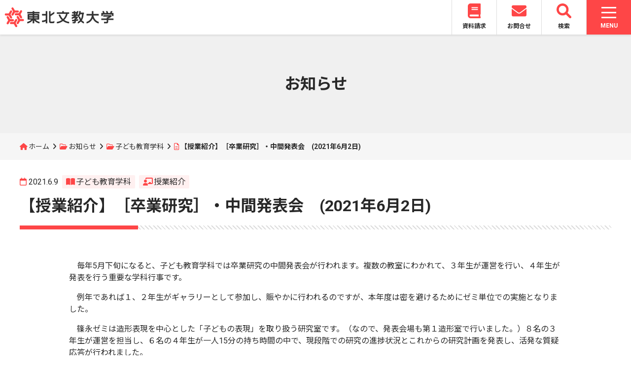

--- FILE ---
content_type: text/html; charset=UTF-8
request_url: https://www.t-bunkyo.ac.jp/topics/kodomokyoiku/2021/06/202162/
body_size: 52072
content:
<!DOCTYPE html>
<html lang="ja">
<head>
	<meta charset="UTF-8">
	<meta name="viewport" content="width=device-width, initial-scale=1">
	<title>【授業紹介】［卒業研究］・中間発表会　(2021年6月2日) | 東北文教大学</title>
	<link rel="stylesheet" href="https://fonts.googleapis.com/css2?family=Noto+Sans+JP:wght@400;700&family=Roboto:wght@400;700">
	<link rel="stylesheet" href="https://www.t-bunkyo.ac.jp/wp/wp-content/themes/tohoku_bunkyo/css/fontawesome.min.css">
	<link rel="stylesheet" href="https://www.t-bunkyo.ac.jp/wp/wp-content/themes/tohoku_bunkyo/css/solid.min.css">
	<link rel="stylesheet" href="https://www.t-bunkyo.ac.jp/wp/wp-content/themes/tohoku_bunkyo/css/brands.min.css">
	<link rel="stylesheet" href="https://www.t-bunkyo.ac.jp/wp/wp-content/themes/tohoku_bunkyo/css/v5-font-face.min.css">
	<link rel="stylesheet" href="https://www.t-bunkyo.ac.jp/wp/wp-content/themes/tohoku_bunkyo/css/slick.css">
	<link rel="stylesheet" href="https://www.t-bunkyo.ac.jp/wp/wp-content/themes/tohoku_bunkyo/css/slick-theme.css">
	<link rel="stylesheet" href="https://www.t-bunkyo.ac.jp/wp/wp-content/themes/tohoku_bunkyo/css/inherit.css">
	<link rel="stylesheet" href="https://www.t-bunkyo.ac.jp/wp/wp-content/themes/tohoku_bunkyo/style.css?20241001">
	<link rel="shortcut icon" href="https://www.t-bunkyo.ac.jp/wp/wp-content/themes/tohoku_bunkyo/img/favicon.ico"/>
		<meta name='robots' content='max-image-preview:large' />
<link rel="alternate" title="oEmbed (JSON)" type="application/json+oembed" href="https://www.t-bunkyo.ac.jp/wp-json/oembed/1.0/embed?url=https%3A%2F%2Fwww.t-bunkyo.ac.jp%2Ftopics%2Fkodomokyoiku%2F2021%2F06%2F202162%2F" />
<link rel="alternate" title="oEmbed (XML)" type="text/xml+oembed" href="https://www.t-bunkyo.ac.jp/wp-json/oembed/1.0/embed?url=https%3A%2F%2Fwww.t-bunkyo.ac.jp%2Ftopics%2Fkodomokyoiku%2F2021%2F06%2F202162%2F&#038;format=xml" />
<style id='wp-img-auto-sizes-contain-inline-css' type='text/css'>
img:is([sizes=auto i],[sizes^="auto," i]){contain-intrinsic-size:3000px 1500px}
/*# sourceURL=wp-img-auto-sizes-contain-inline-css */
</style>
<style id='wp-emoji-styles-inline-css' type='text/css'>

	img.wp-smiley, img.emoji {
		display: inline !important;
		border: none !important;
		box-shadow: none !important;
		height: 1em !important;
		width: 1em !important;
		margin: 0 0.07em !important;
		vertical-align: -0.1em !important;
		background: none !important;
		padding: 0 !important;
	}
/*# sourceURL=wp-emoji-styles-inline-css */
</style>
<style id='wp-block-library-inline-css' type='text/css'>
:root{--wp-block-synced-color:#7a00df;--wp-block-synced-color--rgb:122,0,223;--wp-bound-block-color:var(--wp-block-synced-color);--wp-editor-canvas-background:#ddd;--wp-admin-theme-color:#007cba;--wp-admin-theme-color--rgb:0,124,186;--wp-admin-theme-color-darker-10:#006ba1;--wp-admin-theme-color-darker-10--rgb:0,107,160.5;--wp-admin-theme-color-darker-20:#005a87;--wp-admin-theme-color-darker-20--rgb:0,90,135;--wp-admin-border-width-focus:2px}@media (min-resolution:192dpi){:root{--wp-admin-border-width-focus:1.5px}}.wp-element-button{cursor:pointer}:root .has-very-light-gray-background-color{background-color:#eee}:root .has-very-dark-gray-background-color{background-color:#313131}:root .has-very-light-gray-color{color:#eee}:root .has-very-dark-gray-color{color:#313131}:root .has-vivid-green-cyan-to-vivid-cyan-blue-gradient-background{background:linear-gradient(135deg,#00d084,#0693e3)}:root .has-purple-crush-gradient-background{background:linear-gradient(135deg,#34e2e4,#4721fb 50%,#ab1dfe)}:root .has-hazy-dawn-gradient-background{background:linear-gradient(135deg,#faaca8,#dad0ec)}:root .has-subdued-olive-gradient-background{background:linear-gradient(135deg,#fafae1,#67a671)}:root .has-atomic-cream-gradient-background{background:linear-gradient(135deg,#fdd79a,#004a59)}:root .has-nightshade-gradient-background{background:linear-gradient(135deg,#330968,#31cdcf)}:root .has-midnight-gradient-background{background:linear-gradient(135deg,#020381,#2874fc)}:root{--wp--preset--font-size--normal:16px;--wp--preset--font-size--huge:42px}.has-regular-font-size{font-size:1em}.has-larger-font-size{font-size:2.625em}.has-normal-font-size{font-size:var(--wp--preset--font-size--normal)}.has-huge-font-size{font-size:var(--wp--preset--font-size--huge)}.has-text-align-center{text-align:center}.has-text-align-left{text-align:left}.has-text-align-right{text-align:right}.has-fit-text{white-space:nowrap!important}#end-resizable-editor-section{display:none}.aligncenter{clear:both}.items-justified-left{justify-content:flex-start}.items-justified-center{justify-content:center}.items-justified-right{justify-content:flex-end}.items-justified-space-between{justify-content:space-between}.screen-reader-text{border:0;clip-path:inset(50%);height:1px;margin:-1px;overflow:hidden;padding:0;position:absolute;width:1px;word-wrap:normal!important}.screen-reader-text:focus{background-color:#ddd;clip-path:none;color:#444;display:block;font-size:1em;height:auto;left:5px;line-height:normal;padding:15px 23px 14px;text-decoration:none;top:5px;width:auto;z-index:100000}html :where(.has-border-color){border-style:solid}html :where([style*=border-top-color]){border-top-style:solid}html :where([style*=border-right-color]){border-right-style:solid}html :where([style*=border-bottom-color]){border-bottom-style:solid}html :where([style*=border-left-color]){border-left-style:solid}html :where([style*=border-width]){border-style:solid}html :where([style*=border-top-width]){border-top-style:solid}html :where([style*=border-right-width]){border-right-style:solid}html :where([style*=border-bottom-width]){border-bottom-style:solid}html :where([style*=border-left-width]){border-left-style:solid}html :where(img[class*=wp-image-]){height:auto;max-width:100%}:where(figure){margin:0 0 1em}html :where(.is-position-sticky){--wp-admin--admin-bar--position-offset:var(--wp-admin--admin-bar--height,0px)}@media screen and (max-width:600px){html :where(.is-position-sticky){--wp-admin--admin-bar--position-offset:0px}}

/*# sourceURL=wp-block-library-inline-css */
</style><style id='global-styles-inline-css' type='text/css'>
:root{--wp--preset--aspect-ratio--square: 1;--wp--preset--aspect-ratio--4-3: 4/3;--wp--preset--aspect-ratio--3-4: 3/4;--wp--preset--aspect-ratio--3-2: 3/2;--wp--preset--aspect-ratio--2-3: 2/3;--wp--preset--aspect-ratio--16-9: 16/9;--wp--preset--aspect-ratio--9-16: 9/16;--wp--preset--color--black: #000000;--wp--preset--color--cyan-bluish-gray: #abb8c3;--wp--preset--color--white: #ffffff;--wp--preset--color--pale-pink: #f78da7;--wp--preset--color--vivid-red: #cf2e2e;--wp--preset--color--luminous-vivid-orange: #ff6900;--wp--preset--color--luminous-vivid-amber: #fcb900;--wp--preset--color--light-green-cyan: #7bdcb5;--wp--preset--color--vivid-green-cyan: #00d084;--wp--preset--color--pale-cyan-blue: #8ed1fc;--wp--preset--color--vivid-cyan-blue: #0693e3;--wp--preset--color--vivid-purple: #9b51e0;--wp--preset--gradient--vivid-cyan-blue-to-vivid-purple: linear-gradient(135deg,rgb(6,147,227) 0%,rgb(155,81,224) 100%);--wp--preset--gradient--light-green-cyan-to-vivid-green-cyan: linear-gradient(135deg,rgb(122,220,180) 0%,rgb(0,208,130) 100%);--wp--preset--gradient--luminous-vivid-amber-to-luminous-vivid-orange: linear-gradient(135deg,rgb(252,185,0) 0%,rgb(255,105,0) 100%);--wp--preset--gradient--luminous-vivid-orange-to-vivid-red: linear-gradient(135deg,rgb(255,105,0) 0%,rgb(207,46,46) 100%);--wp--preset--gradient--very-light-gray-to-cyan-bluish-gray: linear-gradient(135deg,rgb(238,238,238) 0%,rgb(169,184,195) 100%);--wp--preset--gradient--cool-to-warm-spectrum: linear-gradient(135deg,rgb(74,234,220) 0%,rgb(151,120,209) 20%,rgb(207,42,186) 40%,rgb(238,44,130) 60%,rgb(251,105,98) 80%,rgb(254,248,76) 100%);--wp--preset--gradient--blush-light-purple: linear-gradient(135deg,rgb(255,206,236) 0%,rgb(152,150,240) 100%);--wp--preset--gradient--blush-bordeaux: linear-gradient(135deg,rgb(254,205,165) 0%,rgb(254,45,45) 50%,rgb(107,0,62) 100%);--wp--preset--gradient--luminous-dusk: linear-gradient(135deg,rgb(255,203,112) 0%,rgb(199,81,192) 50%,rgb(65,88,208) 100%);--wp--preset--gradient--pale-ocean: linear-gradient(135deg,rgb(255,245,203) 0%,rgb(182,227,212) 50%,rgb(51,167,181) 100%);--wp--preset--gradient--electric-grass: linear-gradient(135deg,rgb(202,248,128) 0%,rgb(113,206,126) 100%);--wp--preset--gradient--midnight: linear-gradient(135deg,rgb(2,3,129) 0%,rgb(40,116,252) 100%);--wp--preset--font-size--small: 13px;--wp--preset--font-size--medium: 20px;--wp--preset--font-size--large: 36px;--wp--preset--font-size--x-large: 42px;--wp--preset--spacing--20: 0.44rem;--wp--preset--spacing--30: 0.67rem;--wp--preset--spacing--40: 1rem;--wp--preset--spacing--50: 1.5rem;--wp--preset--spacing--60: 2.25rem;--wp--preset--spacing--70: 3.38rem;--wp--preset--spacing--80: 5.06rem;--wp--preset--shadow--natural: 6px 6px 9px rgba(0, 0, 0, 0.2);--wp--preset--shadow--deep: 12px 12px 50px rgba(0, 0, 0, 0.4);--wp--preset--shadow--sharp: 6px 6px 0px rgba(0, 0, 0, 0.2);--wp--preset--shadow--outlined: 6px 6px 0px -3px rgb(255, 255, 255), 6px 6px rgb(0, 0, 0);--wp--preset--shadow--crisp: 6px 6px 0px rgb(0, 0, 0);}:where(.is-layout-flex){gap: 0.5em;}:where(.is-layout-grid){gap: 0.5em;}body .is-layout-flex{display: flex;}.is-layout-flex{flex-wrap: wrap;align-items: center;}.is-layout-flex > :is(*, div){margin: 0;}body .is-layout-grid{display: grid;}.is-layout-grid > :is(*, div){margin: 0;}:where(.wp-block-columns.is-layout-flex){gap: 2em;}:where(.wp-block-columns.is-layout-grid){gap: 2em;}:where(.wp-block-post-template.is-layout-flex){gap: 1.25em;}:where(.wp-block-post-template.is-layout-grid){gap: 1.25em;}.has-black-color{color: var(--wp--preset--color--black) !important;}.has-cyan-bluish-gray-color{color: var(--wp--preset--color--cyan-bluish-gray) !important;}.has-white-color{color: var(--wp--preset--color--white) !important;}.has-pale-pink-color{color: var(--wp--preset--color--pale-pink) !important;}.has-vivid-red-color{color: var(--wp--preset--color--vivid-red) !important;}.has-luminous-vivid-orange-color{color: var(--wp--preset--color--luminous-vivid-orange) !important;}.has-luminous-vivid-amber-color{color: var(--wp--preset--color--luminous-vivid-amber) !important;}.has-light-green-cyan-color{color: var(--wp--preset--color--light-green-cyan) !important;}.has-vivid-green-cyan-color{color: var(--wp--preset--color--vivid-green-cyan) !important;}.has-pale-cyan-blue-color{color: var(--wp--preset--color--pale-cyan-blue) !important;}.has-vivid-cyan-blue-color{color: var(--wp--preset--color--vivid-cyan-blue) !important;}.has-vivid-purple-color{color: var(--wp--preset--color--vivid-purple) !important;}.has-black-background-color{background-color: var(--wp--preset--color--black) !important;}.has-cyan-bluish-gray-background-color{background-color: var(--wp--preset--color--cyan-bluish-gray) !important;}.has-white-background-color{background-color: var(--wp--preset--color--white) !important;}.has-pale-pink-background-color{background-color: var(--wp--preset--color--pale-pink) !important;}.has-vivid-red-background-color{background-color: var(--wp--preset--color--vivid-red) !important;}.has-luminous-vivid-orange-background-color{background-color: var(--wp--preset--color--luminous-vivid-orange) !important;}.has-luminous-vivid-amber-background-color{background-color: var(--wp--preset--color--luminous-vivid-amber) !important;}.has-light-green-cyan-background-color{background-color: var(--wp--preset--color--light-green-cyan) !important;}.has-vivid-green-cyan-background-color{background-color: var(--wp--preset--color--vivid-green-cyan) !important;}.has-pale-cyan-blue-background-color{background-color: var(--wp--preset--color--pale-cyan-blue) !important;}.has-vivid-cyan-blue-background-color{background-color: var(--wp--preset--color--vivid-cyan-blue) !important;}.has-vivid-purple-background-color{background-color: var(--wp--preset--color--vivid-purple) !important;}.has-black-border-color{border-color: var(--wp--preset--color--black) !important;}.has-cyan-bluish-gray-border-color{border-color: var(--wp--preset--color--cyan-bluish-gray) !important;}.has-white-border-color{border-color: var(--wp--preset--color--white) !important;}.has-pale-pink-border-color{border-color: var(--wp--preset--color--pale-pink) !important;}.has-vivid-red-border-color{border-color: var(--wp--preset--color--vivid-red) !important;}.has-luminous-vivid-orange-border-color{border-color: var(--wp--preset--color--luminous-vivid-orange) !important;}.has-luminous-vivid-amber-border-color{border-color: var(--wp--preset--color--luminous-vivid-amber) !important;}.has-light-green-cyan-border-color{border-color: var(--wp--preset--color--light-green-cyan) !important;}.has-vivid-green-cyan-border-color{border-color: var(--wp--preset--color--vivid-green-cyan) !important;}.has-pale-cyan-blue-border-color{border-color: var(--wp--preset--color--pale-cyan-blue) !important;}.has-vivid-cyan-blue-border-color{border-color: var(--wp--preset--color--vivid-cyan-blue) !important;}.has-vivid-purple-border-color{border-color: var(--wp--preset--color--vivid-purple) !important;}.has-vivid-cyan-blue-to-vivid-purple-gradient-background{background: var(--wp--preset--gradient--vivid-cyan-blue-to-vivid-purple) !important;}.has-light-green-cyan-to-vivid-green-cyan-gradient-background{background: var(--wp--preset--gradient--light-green-cyan-to-vivid-green-cyan) !important;}.has-luminous-vivid-amber-to-luminous-vivid-orange-gradient-background{background: var(--wp--preset--gradient--luminous-vivid-amber-to-luminous-vivid-orange) !important;}.has-luminous-vivid-orange-to-vivid-red-gradient-background{background: var(--wp--preset--gradient--luminous-vivid-orange-to-vivid-red) !important;}.has-very-light-gray-to-cyan-bluish-gray-gradient-background{background: var(--wp--preset--gradient--very-light-gray-to-cyan-bluish-gray) !important;}.has-cool-to-warm-spectrum-gradient-background{background: var(--wp--preset--gradient--cool-to-warm-spectrum) !important;}.has-blush-light-purple-gradient-background{background: var(--wp--preset--gradient--blush-light-purple) !important;}.has-blush-bordeaux-gradient-background{background: var(--wp--preset--gradient--blush-bordeaux) !important;}.has-luminous-dusk-gradient-background{background: var(--wp--preset--gradient--luminous-dusk) !important;}.has-pale-ocean-gradient-background{background: var(--wp--preset--gradient--pale-ocean) !important;}.has-electric-grass-gradient-background{background: var(--wp--preset--gradient--electric-grass) !important;}.has-midnight-gradient-background{background: var(--wp--preset--gradient--midnight) !important;}.has-small-font-size{font-size: var(--wp--preset--font-size--small) !important;}.has-medium-font-size{font-size: var(--wp--preset--font-size--medium) !important;}.has-large-font-size{font-size: var(--wp--preset--font-size--large) !important;}.has-x-large-font-size{font-size: var(--wp--preset--font-size--x-large) !important;}
/*# sourceURL=global-styles-inline-css */
</style>

<style id='classic-theme-styles-inline-css' type='text/css'>
/*! This file is auto-generated */
.wp-block-button__link{color:#fff;background-color:#32373c;border-radius:9999px;box-shadow:none;text-decoration:none;padding:calc(.667em + 2px) calc(1.333em + 2px);font-size:1.125em}.wp-block-file__button{background:#32373c;color:#fff;text-decoration:none}
/*# sourceURL=/wp-includes/css/classic-themes.min.css */
</style>
<script type="text/javascript" src="https://www.t-bunkyo.ac.jp/wp/wp-includes/js/jquery/jquery.min.js?ver=3.7.1" id="jquery-core-js"></script>
<script type="text/javascript" src="https://www.t-bunkyo.ac.jp/wp/wp-includes/js/jquery/jquery-migrate.min.js?ver=3.4.1" id="jquery-migrate-js"></script>
<link rel="https://api.w.org/" href="https://www.t-bunkyo.ac.jp/wp-json/" /><link rel="alternate" title="JSON" type="application/json" href="https://www.t-bunkyo.ac.jp/wp-json/wp/v2/posts/3362" /><link rel="EditURI" type="application/rsd+xml" title="RSD" href="https://www.t-bunkyo.ac.jp/wp/xmlrpc.php?rsd" />
<meta name="generator" content="WordPress 6.9" />
<link rel="canonical" href="https://www.t-bunkyo.ac.jp/topics/kodomokyoiku/2021/06/202162/" />
<link rel='shortlink' href='https://www.t-bunkyo.ac.jp/?p=3362' />
</head>
<body class="wp-singular post-template-default single single-post postid-3362 single-format-standard wp-theme-tohoku_bunkyo">
	<header class="site_header">
		<h1 id="logo">
		<a href="https://www.t-bunkyo.ac.jp">
			<img src="https://www.t-bunkyo.ac.jp/wp/wp-content/themes/tohoku_bunkyo/img/logo.svg">
		</a>
		</h1>
		<nav class="frequent_nav">
		<ul>
			<li><a href="https://entry.s-axol.jp/t-bunkyo/step1?ef=1"><svg aria-hidden="true" focusable="false" data-prefix="fas" data-icon="book" class="svg-inline--fa fa-book fa-w-14" role="img" xmlns="http://www.w3.org/2000/svg" viewBox="0 0 448 512"><path fill="currentColor" d="M448 360V24c0-13.3-10.7-24-24-24H96C43 0 0 43 0 96v320c0 53 43 96 96 96h328c13.3 0 24-10.7 24-24v-16c0-7.5-3.5-14.3-8.9-18.7-4.2-15.4-4.2-59.3 0-74.7 5.4-4.3 8.9-11.1 8.9-18.6zM128 134c0-3.3 2.7-6 6-6h212c3.3 0 6 2.7 6 6v20c0 3.3-2.7 6-6 6H134c-3.3 0-6-2.7-6-6v-20zm0 64c0-3.3 2.7-6 6-6h212c3.3 0 6 2.7 6 6v20c0 3.3-2.7 6-6 6H134c-3.3 0-6-2.7-6-6v-20zm253.4 250H96c-17.7 0-32-14.3-32-32 0-17.6 14.4-32 32-32h285.4c-1.9 17.1-1.9 46.9 0 64z"></path></svg><br>資料請求</a></li>
			<li><a href="https://www.t-bunkyo.ac.jp/contact/"><svg aria-hidden="true" focusable="false" data-prefix="fas" data-icon="envelope" class="svg-inline--fa fa-envelope fa-w-16" role="img" xmlns="http://www.w3.org/2000/svg" viewBox="0 0 512 512"><path fill="currentColor" d="M502.3 190.8c3.9-3.1 9.7-.2 9.7 4.7V400c0 26.5-21.5 48-48 48H48c-26.5 0-48-21.5-48-48V195.6c0-5 5.7-7.8 9.7-4.7 22.4 17.4 52.1 39.5 154.1 113.6 21.1 15.4 56.7 47.8 92.2 47.6 35.7.3 72-32.8 92.3-47.6 102-74.1 131.6-96.3 154-113.7zM256 320c23.2.4 56.6-29.2 73.4-41.4 132.7-96.3 142.8-104.7 173.4-128.7 5.8-4.5 9.2-11.5 9.2-18.9v-19c0-26.5-21.5-48-48-48H48C21.5 64 0 85.5 0 112v19c0 7.4 3.4 14.3 9.2 18.9 30.6 23.9 40.7 32.4 173.4 128.7 16.8 12.2 50.2 41.8 73.4 41.4z"></path></svg><br>お問合せ</a></li>
			<li id="search_button"><a><svg xmlns="http://www.w3.org/2000/svg" viewBox="0 0 512 512"><path fill="currentColor" d="M500.3 443.7l-119.7-119.7c27.22-40.41 40.65-90.9 33.46-144.7C401.8 87.79 326.8 13.32 235.2 1.723C99.01-15.51-15.51 99.01 1.724 235.2c11.6 91.64 86.08 166.7 177.6 178.9c53.8 7.189 104.3-6.236 144.7-33.46l119.7 119.7c15.62 15.62 40.95 15.62 56.57 0C515.9 484.7 515.9 459.3 500.3 443.7zM79.1 208c0-70.58 57.42-128 128-128s128 57.42 128 128c0 70.58-57.42 128-128 128S79.1 278.6 79.1 208z"></path></svg><br>検索</a></li>
		</ul>
		</nav>
		<nav class="global_nav">
		<div id="nav_toggle">
	<div>
		<span class="nav_toggle_bar"> </span>
		<span class="nav_toggle_bar"> </span>
		<span class="nav_toggle_bar"> </span>
	</div>
	<p class="nav_toggle_text menu">MENU</p>
	<p class="nav_toggle_text close">CLOSE</p>
</div>
<div class="global_nav_back"></div>
<div class="global_nav_box">
	<div class="nav_box_first">
		<ul class="global_nav_contents">
			<li>
				<a href="https://www.t-bunkyo.ac.jp/topics/">お知らせ</a>
			</li>
			<li>
				<a href="https://www.t-bunkyo.ac.jp/aboutus/">大学紹介</a>
				<div class="sub_nav_box">
					<p class="sub_nav_title">大学紹介</p>
					<ul class="sub_nav">
						<li><a href="https://www.t-bunkyo.ac.jp/aboutus/principle/">大学の理念</a></li>
						<li><a href="https://www.t-bunkyo.ac.jp/aboutus/overview/">大学の概要</a></li>
						<li><a href="https://www.t-bunkyo.ac.jp/aboutus/public-relations/">大学広報</a></li>
						<li><a href="https://www.t-bunkyo.ac.jp/aboutus/disclosure/">情報公開</a></li>
						<li><a href="https://www.t-bunkyo.ac.jp/aboutus/access/">アクセス</a></li>
					</ul>
				</div>
			</li>
			<li>
				<a href="https://www.t-bunkyo.ac.jp/departments/">学部・学科紹介</a>
				<div class="sub_nav_box">
					<p class="sub_nav_title">学部・学科紹介</p>
					<ul class="sub_nav">
						<li><a href="https://www.t-bunkyo.ac.jp/departments/kodomokyoiku/">子ども教育学科</a></li>
						<li><a href="https://www.t-bunkyo.ac.jp/departments/kankei/">人間関係学科</a></li>
						<li><a href="https://www.t-bunkyo.ac.jp/departments/kodomo/">子ども学科</a></li>
						<li><a href="https://www.t-bunkyo.ac.jp/departments/fukushi/">現代福祉学科</a></li>
						<li><a href="https://www.t-bunkyo.ac.jp/departments/ryugakusei/">留学生別科</a></li>
					</ul>
				</div>
			</li>
			<li>
				<a href="https://www.t-bunkyo.ac.jp/admissions/">入試情報</a>
				<div class="sub_nav_box">
					<p class="sub_nav_title">入試情報</p>
					<ul class="sub_nav">
						<li><a href="https://www.t-bunkyo.ac.jp/admissions/nyushi/">入試項目</a></li>
						<li><a href="https://www.t-bunkyo.ac.jp/admissions/documents/">学生募集要項</a></li>
						<li><a href="https://www.t-bunkyo.ac.jp/admissions/gouhi/">合否案内</a></li>
						<li><a href="https://www.t-bunkyo.ac.jp/admissions/qanda/">入試Q&A</a></li>
						<li><a href="https://www.t-bunkyo.ac.jp/admissions/data/">前年度入試データ</a></li>
						<li><a href="https://www.t-bunkyo.ac.jp/admissions/opencampus/">オープンキャンパス</a></li>
						<li><a href="https://www.t-bunkyo.ac.jp/admissions/guidance/">進学相談会</a></li>
					</ul>
				</div>
			</li>
			<li>
				<a href="https://www.t-bunkyo.ac.jp/campuslife/">キャンパスライフ</a>
				<div class="sub_nav_box">
					<p class="sub_nav_title">キャンパスライフ</p>
					<ul class="sub_nav">
						<li><a href="https://www.t-bunkyo.ac.jp/campuslife/calendar/">キャンパスカレンダー</a></li>
						<li><a href="https://www.t-bunkyo.ac.jp/campuslife/campus/">施設・設備</a></li>
						<li><a href="https://tourmkr.com/F1m2fsMrU5/" target="_blank" rel="noopener noreferrer">キャンパスマップ360度パノラマビュー</a></li>
						<li><a href="https://www.t-bunkyo.ac.jp/campuslife/arekore/">学生生活支援</a></li>
						<li><a href="https://www.t-bunkyo.ac.jp/campuslife/club/">部活・サークル活動</a></li>
						<li><a href="https://www.t-bunkyo.ac.jp/campuslife/tuition/">学費</a></li>
						<li><a href="https://www.t-bunkyo.ac.jp/campuslife/scholarship/">奨学金制度</a></li>
					</ul>
				</div>
			</li>
			<li>
				<a href="https://www.t-bunkyo.ac.jp/career/">進路・就職</a>
				<div class="sub_nav_box">
					<p class="sub_nav_title">進路・就職</p>
					<ul class="sub_nav">
						<li><a href="https://www.t-bunkyo.ac.jp/career/support/">進路支援</a></li>
						<li><a href="https://www.t-bunkyo.ac.jp/career/graduate/">社会で活躍する卒業生</a></li>
						<li><a href="https://www.t-bunkyo.ac.jp/career/recruit/">求人票受付</a></li>
					</ul>
				</div>
			</li>
			<li>
				<a href="https://www.t-bunkyo.ac.jp/international/">国際交流・留学</a>
				<div class="sub_nav_box">
					<p class="sub_nav_title">国際交流・留学</p>
					<ul class="sub_nav">
						<li><a href="https://www.t-bunkyo.ac.jp/international/intl-center/">国際交流</a></li>
						<li><a href="https://www.t-bunkyo.ac.jp/international/ryugaku/">留学情報</a></li>
						<li><a href="https://www.t-bunkyo.ac.jp/international/partner/">海外協定締結校</a></li>
					</ul>
				</div>
			</li>
			<li>
				<a href="https://www.t-bunkyo.ac.jp/cooperation/">地域連携</a>
				<div class="sub_nav_box">
					<p class="sub_nav_title">地域連携</p>
					<ul class="sub_nav">
						<li><a href="https://www.t-bunkyo.ac.jp/cooperation/off-campus/">出張講座</a></li>
						<li><a href="https://www.t-bunkyo.ac.jp/cooperation/tour/">大学見学</a></li>
						<li><a href="https://www.t-bunkyo.ac.jp/cooperation/open-lecture/">公開講座</a></li>
						<li><a href="https://www.t-bunkyo.ac.jp/cooperation/kaigo-pr/">福祉・介護PR事業</a></li>
						<li><a href="https://www.t-bunkyo.ac.jp/cooperation/extension-programs/">各種講習会</a></li>
						<li><a href="https://www.t-bunkyo.ac.jp/cooperation/seika/">麦芽糖試験紙・ショ糖試験紙の配布</a></li>
					</ul>
				</div>
			</li>
			<li>
				<a href="https://www.t-bunkyo.ac.jp/library/">附属図書館</a>
			</li>
		</ul>
		<ul class="visitor_nav">
			<li><a href="https://www.t-bunkyo.ac.jp/visitor/examinees/">受験生の方</a></li>
			<li><a href="https://www.t-bunkyo.ac.jp/visitor/students/">在学生の方</a></li>
			<li><a href="https://www.t-bunkyo.ac.jp/visitor/parents/">保護者の方</a></li>
			<li><a href="https://www.t-bunkyo.ac.jp/visitor/graduates/">卒業生の方</a></li>
			<li><a href="https://www.t-bunkyo.ac.jp/visitor/residents/">地域・企業の方</a></li>
		</ul>
	</div>
</div>
<div class="sp_global_nav_box">
	<ul class="sp_global_nav_contents">
		<li>
			<nav class="sp_sns_link">
				<ul>
					<li><a href="https://instagram.com/tohokubunkyocollege?r=nametag" target="_blank" rel="noopener noreferrer"><i class="fa-brands fa-instagram"></i></a></li>
					<li><a href="https://page.line.me/kbd4754j?openQrModal=true" target="_blank" rel="noopener noreferrer"><i class="fa-brands fa-line"></i></a></li>
					<li><a href="https://x.com/tohoku_bunkyo" target="_blank" rel="noopener noreferrer"><i class="fa-brands fa-x-twitter"></i></a></li>
					<li><a href="https://www.youtube.com/channel/UC1vZxUIn97ezlWubhT_VeLA" target="_blank" rel="noopener noreferrer"><i class="fa-brands fa-youtube"></i></a></li>
				</ul>
			</nav>
		</li>
		<li>
			<div class="sp_global_nav_title">
				<a href="https://www.t-bunkyo.ac.jp/topics/">お知らせ</a>
			</div>
		</li>
		<li>
			<div class="sp_global_nav_title">
				<a href="https://www.t-bunkyo.ac.jp/aboutus/">大学紹介</a>
				<div class="switch_icon">
					<span class="switch_icon_bar"> </span>
					<span class="switch_icon_bar"> </span>
				</div>
			</div>
			<ul class="sp_sub_nav">
				<li><a href="https://www.t-bunkyo.ac.jp/aboutus/principle/">大学の理念</a></li>
				<li><a href="https://www.t-bunkyo.ac.jp/aboutus/overview/">大学の概要</a></li>
				<li><a href="https://www.t-bunkyo.ac.jp/aboutus/public-relations/">大学広報</a></li>
				<li><a href="https://www.t-bunkyo.ac.jp/aboutus/disclosure/">情報公開</a></li>
				<li><a href="https://www.t-bunkyo.ac.jp/aboutus/access/">アクセス</a></li>
			</ul>
		</li>
		<li>
			<div class="sp_global_nav_title">
				<a href="https://www.t-bunkyo.ac.jp/departments/">学部・学科紹介</a>
				<div class="switch_icon">
					<div>
						<span class="switch_icon_bar"> </span>
						<span class="switch_icon_bar"> </span>
					</div>
				</div>
			</div>
			<ul class="sp_sub_nav">
				<li><a href="https://www.t-bunkyo.ac.jp/departments/kodomokyoiku/">子ども教育学科</a></li>
				<li><a href="https://www.t-bunkyo.ac.jp/departments/kankei/">人間関係学科</a></li>
				<li><a href="https://www.t-bunkyo.ac.jp/departments/kodomo/">子ども学科</a></li>
				<li><a href="https://www.t-bunkyo.ac.jp/departments/fukushi/">現代福祉学科</a></li>
				<li><a href="https://www.t-bunkyo.ac.jp/departments/ryugakusei/">留学生別科</a></li>
			</ul>
		</li>
		<li>
			<div class="sp_global_nav_title">
				<a href="https://www.t-bunkyo.ac.jp/admissions/">入試情報</a>
				<div class="switch_icon">
					<div>
						<span class="switch_icon_bar"> </span>
						<span class="switch_icon_bar"> </span>
					</div>
				</div>
			</div>
			<ul class="sp_sub_nav">
				<li><a href="https://www.t-bunkyo.ac.jp/admissions/nyushi/">入試項目</a></li>
				<li><a href="https://www.t-bunkyo.ac.jp/admissions/documents/">学生募集要項</a></li>
				<li><a href="https://www.t-bunkyo.ac.jp/admissions/gouhi/">合否案内</a></li>
				<li><a href="https://www.t-bunkyo.ac.jp/admissions/qanda/">入試Q&A</a></li>
				<li><a href="https://www.t-bunkyo.ac.jp/admissions/data/">前年度入試データ</a></li>
				<li><a href="https://www.t-bunkyo.ac.jp/admissions/opencampus/">オープンキャンパス</a></li>
				<li><a href="https://www.t-bunkyo.ac.jp/admissions/guidance/">進学相談会</a></li>
			</ul>
		</li>
		<li>
			<div class="sp_global_nav_title">
				<a href="https://www.t-bunkyo.ac.jp/campuslife/">キャンパスライフ</a>
				<div class="switch_icon">
					<div>
						<span class="switch_icon_bar"> </span>
						<span class="switch_icon_bar"> </span>
					</div>
				</div>
			</div>
			<ul class="sp_sub_nav">
				<li><a href="https://www.t-bunkyo.ac.jp/campuslife/calendar/">キャンパスカレンダー</a></li>
				<li><a href="https://www.t-bunkyo.ac.jp/campuslife/campus/">施設・設備</a></li>
				<li><a href="https://tourmkr.com/F1m2fsMrU5/" target="_blank" rel="noopener noreferrer">キャンパスマップ360度パノラマビュー</a></li>
				<li><a href="https://www.t-bunkyo.ac.jp/campuslife/arekore/">学生生活支援</a></li>
				<li><a href="https://www.t-bunkyo.ac.jp/campuslife/club/">部活・サークル活動</a></li>
				<li><a href="https://www.t-bunkyo.ac.jp/campuslife/tuition/">学費</a></li>
				<li><a href="https://www.t-bunkyo.ac.jp/campuslife/scholarship/">奨学金制度</a></li>
			</ul>
		</li>
		<li>
			<div class="sp_global_nav_title">
				<a href="https://www.t-bunkyo.ac.jp/career/">進路・就職</a>
				<div class="switch_icon">
					<div>
						<span class="switch_icon_bar"> </span>
						<span class="switch_icon_bar"> </span>
					</div>
				</div>
			</div>
			<ul class="sp_sub_nav">
				<li><a href="https://www.t-bunkyo.ac.jp/career/support/">進路支援</a></li>
				<li><a href="https://www.t-bunkyo.ac.jp/career/graduate/">社会で活躍する卒業生</a></li>
				<li><a href="https://www.t-bunkyo.ac.jp/career/recruit/">求人票受付</a></li>
			</ul>
		</li>
		<li>
			<div class="sp_global_nav_title">
				<a href="https://www.t-bunkyo.ac.jp/international/">国際交流・留学</a>
				<div class="switch_icon">
					<div>
						<span class="switch_icon_bar"> </span>
						<span class="switch_icon_bar"> </span>
					</div>
				</div>
			</div>
			<ul class="sp_sub_nav">
				<li><a href="https://www.t-bunkyo.ac.jp/international/intl_center/">国際交流</a></li>
				<li><a href="https://www.t-bunkyo.ac.jp/international/ryugaku/">留学情報</a></li>
				<li><a href="https://www.t-bunkyo.ac.jp/international/partner/">海外協定締結校</a></li>
			</ul>
		</li>
		<li>
			<div class="sp_global_nav_title">
				<a href="https://www.t-bunkyo.ac.jp/cooperation/">地域連携</a>
				<div class="switch_icon">
					<div>
						<span class="switch_icon_bar"> </span>
						<span class="switch_icon_bar"> </span>
					</div>
				</div>
			</div>
			<ul class="sp_sub_nav">
				<li><a href="https://www.t-bunkyo.ac.jp/cooperation/off-campus/">出張講座</a></li>
				<li><a href="https://www.t-bunkyo.ac.jp/cooperation/tour/">大学見学</a></li>
				<li><a href="https://www.t-bunkyo.ac.jp/cooperation/seminar/">公開講座</a></li>
				<li><a href="https://www.t-bunkyo.ac.jp/cooperation/kaigo-pr/">福祉・介護PR事業</a></li>
				<li><a href="https://www.t-bunkyo.ac.jp/cooperation/extension-programs/">各種講習会</a></li>
				<li><a href="https://www.t-bunkyo.ac.jp/cooperation/seika/">麦芽糖試験紙・ショ糖試験紙の配布</a></li>
			</ul>
		</li>
		<li>
			<div class="sp_global_nav_title">
				<a href="https://www.t-bunkyo.ac.jp/library/">附属図書館</a>
			</div>
		</li>
	</ul>
	<ul class="visitor_nav">
		<li><a href="https://www.t-bunkyo.ac.jp/visitor/examinees/">受験生の方</a></li>
		<li><a href="https://www.t-bunkyo.ac.jp/visitor/students/">在学生の方</a></li>
		<li><a href="https://www.t-bunkyo.ac.jp/visitor/parents/">保護者の方</a></li>
		<li><a href="https://www.t-bunkyo.ac.jp/visitor/graduates/">卒業生の方</a></li>
		<li><a href="https://www.t-bunkyo.ac.jp/visitor/residents/">地域・企業の方</a></li>
	</ul>
</div>		</nav>
			<div id="search_box">
				<div class="search_back"></div>
				<form role="search" method="get" id="search_form" class="search_form" action="https://www.t-bunkyo.ac.jp/">
						<input type="search" id="s" name="s" placeholder="検索ワードを入力してください" />
						<button type="submit" id="search_submit" ><i class="fa fa-search"></i></button>
				</form>
			</div>
	</header>
  <main>
        <div class="cat_title">
      <h1>お知らせ</h1>
    </div>
    <nav class="breadcrum">
      <div class="contents">
        <ul><li class="home"><a href="https://www.t-bunkyo.ac.jp/">ホーム</a></li><li class="folder"><a href="https://www.t-bunkyo.ac.jp/./topics/">お知らせ</a></li><li class="folder"><a href="https://www.t-bunkyo.ac.jp/./topics/kodomokyoiku/">子ども教育学科</a></li><li class="title">【授業紹介】［卒業研究］・中間発表会　(2021年6月2日)</li></ul>      </div>
    </nav>
    <article class="entry">
      <div class="contents">
        <div class="entry_meta">
          <time class="entry_time" datetime="2021-06-09">2021.6.9</time>
          <div class="news_cat">
            <a href="https://www.t-bunkyo.ac.jp/./topics/kodomokyoiku/" class="kodomokyoiku">子ども教育学科</a> <a href="https://www.t-bunkyo.ac.jp/./topics/lesson/" class="lesson">授業紹介</a>          </div>
        </div>
        <h1 class="page_title">【授業紹介】［卒業研究］・中間発表会　(2021年6月2日)</h1>
        <div class="entry_contents">
          <p class="p1">　毎年5月下旬になると、子ども教育学科では卒業研究の中間発表会が行われます。複数の教室にわかれて、３年生が運営を行い、４年生が発表を行う重要な学科行事です。</p>
<p class="p1">　例年であれば１、２年生がギャラリーとして参加し、賑やかに行われるのですが、本年度は密を避けるためにゼミ単位での実施となりました。</p>
<p class="p1">　篠永ゼミは造形表現を中心とした「子どもの表現」を取り扱う研究室です。（なので、発表会場も第１造形室で行いました。）８名の３年生が運営を担当し、６名の４年生が一人15分の持ち時間の中で、現段階での研究の進捗状況とこれからの研究計画を発表し、活発な質疑応答が行われました。</p>
<p class="p2">
<p class="p3">　ちなみに、卒業研究の発表会は来年<span class="s1">2</span>月<span class="s1">7</span>日（月）に実施予定です。</p>
<p class="p3"><img fetchpriority="high" decoding="async" alt="02.jpg" src="/old_img/news/2021/06/09/02.jpg" width="640" height="480" class="mt-image-center" style="text-align: center; display: block; margin: 0 auto 20px;" /><img decoding="async" alt="01.jpg" src="/old_img/news/2021/06/09/01.jpg" width="640" height="480" class="mt-image-center" style="text-align: center; display: block; margin: 0 auto 20px;" /></p>
<p class="p1" style="text-align: right;">文責：篠永洋（子ども教育学科）<br />写真掲載許諾済</p>
        </div>
      </div>
    </article>
      </main>
  	<aside class="request">
		<a href="https://entry.s-axol.jp/t-bunkyo/step1?ef=1"><i class="fas fa-book"></i>資料請求はこちらから</a>
	</aside>
	<footer class="site_footer">
		<section class="footer_sns pc_none">
			<nav class="sp_sns_link">
				<ul>
					<li><a href="https://instagram.com/tohokubunkyocollege?r=nametag" target="_blank" rel="noopener noreferrer"><i class="fa-brands fa-instagram"></i></a></li>
					<li><a href="https://page.line.me/kbd4754j?openQrModal=true" target="_blank" rel="noopener noreferrer"><i class="fa-brands fa-line"></i></a></li>
					<li><a href="https://x.com/tohoku_bunkyo" target="_blank" rel="noopener noreferrer"><i class="fa-brands fa-x-twitter"></i></a></li>
					<li><a href="https://www.youtube.com/channel/UC1vZxUIn97ezlWubhT_VeLA" target="_blank" rel="noopener noreferrer"><i class="fa-brands fa-youtube"></i></a></li>
				</ul>
			</nav>
		</section>
		<section class="footer_top">
			<div class="contents">
				<nav>
					<div class="footer_nav">
						<div class="first">
							<h1>
								<a href="https://www.t-bunkyo.ac.jp"><img src="https://www.t-bunkyo.ac.jp/wp/wp-content/themes/tohoku_bunkyo/img/logo.svg"></a>
							</h1>
							<p><i class="fas fa-home fa-fw"></i> 〒990-2316 山形県山形市片谷地515<br><i class="fas fa-phone-alt fa-fw"></i> 023-688-2298（代表）</p>
							<nav class="footer_sns_link">
								<ul>
									<li><a href="https://instagram.com/tohokubunkyocollege?r=nametag" target="_blank" rel="noopener noreferrer"><i class="fa-brands fa-instagram"></i></a></li>
									<li><a href="https://page.line.me/kbd4754j?openQrModal=true" target="_blank" rel="noopener noreferrer"><i class="fa-brands fa-line"></i></a></li>
									<li><a href="https://x.com/tohoku_bunkyo" target="_blank" rel="noopener noreferrer"><i class="fa-brands fa-x-twitter"></i></a></li>
									<li><a href="https://www.youtube.com/channel/UC1vZxUIn97ezlWubhT_VeLA" target="_blank" rel="noopener noreferrer"><i class="fa-brands fa-youtube"></i></a></li>
								</ul>
							</nav>
						</div>
						<div>
							<h2><a href="https://www.t-bunkyo.ac.jp/topics/">お知らせ</a></h2>
							<h2><a href="https://www.t-bunkyo.ac.jp/aboutus/">大学紹介</a></h2>
							<ul>
								<li><a href="https://www.t-bunkyo.ac.jp/aboutus/principle/">大学の理念</a></li>
								<li><a href="https://www.t-bunkyo.ac.jp/aboutus/overview/">大学の概要</a></li>
								<li><a href="https://www.t-bunkyo.ac.jp/aboutus/public-relations/">大学広報</a></li>
								<li><a href="https://www.t-bunkyo.ac.jp/aboutus/disclosure/">情報公開</a></li>
								<li><a href="https://www.t-bunkyo.ac.jp/aboutus/access/">アクセス</a></li>
							</ul>
							<h2><a href="https://www.t-bunkyo.ac.jp/departments/">学部・学科紹介</a></h2>
							<ul>
								<li><a href="https://www.t-bunkyo.ac.jp/departments/kodomokyoiku/">子ども教育学科</a></li>
								<li><a href="https://www.t-bunkyo.ac.jp/departments/kankei/">人間関係学科</a></li>
								<li><a href="https://www.t-bunkyo.ac.jp/departments/kodomo/">子ども学科</a></li>
								<li><a href="https://www.t-bunkyo.ac.jp/departments/fukushi/">現代福祉学科</a></li>
								<li><a href="https://www.t-bunkyo.ac.jp/departments/ryugakusei/">留学生別科</a></li>
							</ul>
						</div>
						<div>
							<h2><a href="https://www.t-bunkyo.ac.jp/admissions/">入試情報</a></h2>
							<ul>
								<li><a href="https://www.t-bunkyo.ac.jp/admissions/nyushi/">入試項目</a></li>
								<li><a href="https://www.t-bunkyo.ac.jp/admissions/documents/">学生募集要項</a></li>
								<li><a href="https://www.t-bunkyo.ac.jp/admissions/gouhi/">合否案内</a></li>
								<li><a href="https://www.t-bunkyo.ac.jp/admissions/qanda/">入試Q&A</a></li>
								<li><a href="https://www.t-bunkyo.ac.jp/admissions/data/">前年度入試データ</a></li>
								<li><a href="https://www.t-bunkyo.ac.jp/admissions/opencampus/">オープンキャンパス</a></li>
								<li><a href="https://www.t-bunkyo.ac.jp/admissions/guidance/">進学相談会</a></li>
							</ul>
							<h2><a href="https://www.t-bunkyo.ac.jp/campuslife/">キャンパスライフ</a></h2>
							<ul>
								<li><a href="https://www.t-bunkyo.ac.jp/campuslife/calendar/">キャンパスカレンダー</a></li>
								<li><a href="https://www.t-bunkyo.ac.jp/campuslife/campus/">施設・設備</a></li>
								<li><a href="https://tourmkr.com/F1m2fsMrU5/" target="_blank" rel="noopener noreferrer">キャンパスマップ360度パノラマビュー</a></li>
								<li><a href="https://www.t-bunkyo.ac.jp/campuslife/arekore/">学生生活支援</a></li>
								<li><a href="https://www.t-bunkyo.ac.jp/campuslife/club/">部活・サークル活動</a></li>
								<li><a href="https://www.t-bunkyo.ac.jp/campuslife/tuition/">学費</a></li>
								<li><a href="https://www.t-bunkyo.ac.jp/campuslife/scholarship/">奨学金制度</a></li>
							</ul>
						</div>
						<div>
							<h2><a href="https://www.t-bunkyo.ac.jp/career/">進路・就職</a></h2>
							<ul>
								<li><a href="https://www.t-bunkyo.ac.jp/career/support/">進路支援</a></li>
								<li><a href="https://www.t-bunkyo.ac.jp/career/graduate/">社会で活躍する卒業生</a></li>
								<li><a href="https://www.t-bunkyo.ac.jp/career/recruit/">求人票受付</a></li>
							</ul>
							<h2><a href="https://www.t-bunkyo.ac.jp/international/">国際交流・留学</a></h2>
							<ul>
								<li><a href="https://www.t-bunkyo.ac.jp/international/intl-center/">国際交流</a></li>
								<li><a href="https://www.t-bunkyo.ac.jp/international/ryugaku/">留学情報</a></li>
								<li><a href="https://www.t-bunkyo.ac.jp/international/partner/">海外協定締結校</a></li>
							</ul>
							<h2><a href="https://www.t-bunkyo.ac.jp/cooperation/">地域連携</a></h2>
							<ul>
								<li><a href="https://www.t-bunkyo.ac.jp/cooperation/off-campus/">出張講座</a></li>
								<li><a href="https://www.t-bunkyo.ac.jp/cooperation/tour/">大学見学</a></li>
								<li><a href="https://www.t-bunkyo.ac.jp/cooperation/open-lecture/">公開講座</a></li>
								<li><a href="https://www.t-bunkyo.ac.jp/cooperation/kaigo-pr/">福祉・介護PR事業</a></li>
								<li><a href="https://www.t-bunkyo.ac.jp/cooperation/extension-programs/">各種講習会</a></li>
								<li><a href="https://www.t-bunkyo.ac.jp/cooperation/seika/">麦芽糖試験紙・ショ糖試験紙の配布</a></li>
							</ul>
							<h2><a href="https://www.t-bunkyo.ac.jp/library/">附属図書館</a></h2>
							<h2>その他</h2>
							<ul>
								<li><a href="https://www.t-bunkyo.ac.jp/privacy/">プライバシーポリシー</a></li>
								<li><a href="https://www.t-bunkyo.ac.jp/legal/">ご利用にあたって</a></li>
							</ul>
						</div>
						<div class="footer_slider">
							<ul>
								            <li>
        <a href="https://e-apply.jp/ds/t-bunkyo/">
          <img width="2560" height="1280" src="/wp/wp-content/uploads/2025/01/1-scaled.png" class="attachment-full size-full" alt="" decoding="async" loading="lazy" srcset="https://www.t-bunkyo.ac.jp/wp/wp-content/uploads/2025/01/1-scaled.png 2560w, https://www.t-bunkyo.ac.jp/wp/wp-content/uploads/2025/01/1-1200x600.png 1200w, https://www.t-bunkyo.ac.jp/wp/wp-content/uploads/2025/01/1-600x300.png 600w, https://www.t-bunkyo.ac.jp/wp/wp-content/uploads/2025/01/1-768x384.png 768w, https://www.t-bunkyo.ac.jp/wp/wp-content/uploads/2025/01/1-1536x768.png 1536w, https://www.t-bunkyo.ac.jp/wp/wp-content/uploads/2025/01/1-2048x1024.png 2048w" sizes="auto, (max-width: 2560px) 100vw, 2560px" />        </a>
      </li>
            <li>
        <a href="https://bunkyo-tobe.com/">
          <img width="3840" height="1920" src="/wp/wp-content/uploads/2024/05/4a11f9807b099c4017b42e6b4ad26933.png" class="attachment-full size-full" alt="" decoding="async" loading="lazy" srcset="https://www.t-bunkyo.ac.jp/wp/wp-content/uploads/2024/05/4a11f9807b099c4017b42e6b4ad26933.png 3840w, https://www.t-bunkyo.ac.jp/wp/wp-content/uploads/2024/05/4a11f9807b099c4017b42e6b4ad26933-1200x600.png 1200w, https://www.t-bunkyo.ac.jp/wp/wp-content/uploads/2024/05/4a11f9807b099c4017b42e6b4ad26933-600x300.png 600w, https://www.t-bunkyo.ac.jp/wp/wp-content/uploads/2024/05/4a11f9807b099c4017b42e6b4ad26933-768x384.png 768w, https://www.t-bunkyo.ac.jp/wp/wp-content/uploads/2024/05/4a11f9807b099c4017b42e6b4ad26933-1536x768.png 1536w, https://www.t-bunkyo.ac.jp/wp/wp-content/uploads/2024/05/4a11f9807b099c4017b42e6b4ad26933-2048x1024.png 2048w" sizes="auto, (max-width: 3840px) 100vw, 3840px" />        </a>
      </li>
            <li>
        <a href="https://telemail.jp/shingaku/p/shingakusurvey/result.php?code=0076">
          <img width="2560" height="1280" src="/wp/wp-content/uploads/2023/09/sl_result-scaled.jpg" class="attachment-full size-full" alt="東北文教大学に入学を決めた理由" decoding="async" loading="lazy" srcset="https://www.t-bunkyo.ac.jp/wp/wp-content/uploads/2023/09/sl_result-scaled.jpg 2560w, https://www.t-bunkyo.ac.jp/wp/wp-content/uploads/2023/09/sl_result-1200x600.jpg 1200w, https://www.t-bunkyo.ac.jp/wp/wp-content/uploads/2023/09/sl_result-600x300.jpg 600w, https://www.t-bunkyo.ac.jp/wp/wp-content/uploads/2023/09/sl_result-768x384.jpg 768w, https://www.t-bunkyo.ac.jp/wp/wp-content/uploads/2023/09/sl_result-1536x768.jpg 1536w, https://www.t-bunkyo.ac.jp/wp/wp-content/uploads/2023/09/sl_result-2048x1024.jpg 2048w" sizes="auto, (max-width: 2560px) 100vw, 2560px" />        </a>
      </li>
            <li>
        <a href="https://yumenavi.info/portal.aspx?CLGAKOCD=0011b0&amp;p=tbunkyo">
          <img width="2560" height="1280" src="/wp/wp-content/uploads/2023/09/sl_yumenavi-scaled.jpg" class="attachment-full size-full" alt="東北文教大学の教員によるミニ講義" decoding="async" loading="lazy" srcset="https://www.t-bunkyo.ac.jp/wp/wp-content/uploads/2023/09/sl_yumenavi-scaled.jpg 2560w, https://www.t-bunkyo.ac.jp/wp/wp-content/uploads/2023/09/sl_yumenavi-1200x600.jpg 1200w, https://www.t-bunkyo.ac.jp/wp/wp-content/uploads/2023/09/sl_yumenavi-600x300.jpg 600w, https://www.t-bunkyo.ac.jp/wp/wp-content/uploads/2023/09/sl_yumenavi-768x384.jpg 768w, https://www.t-bunkyo.ac.jp/wp/wp-content/uploads/2023/09/sl_yumenavi-1536x768.jpg 1536w, https://www.t-bunkyo.ac.jp/wp/wp-content/uploads/2023/09/sl_yumenavi-2048x1024.jpg 2048w" sizes="auto, (max-width: 2560px) 100vw, 2560px" />        </a>
      </li>
            <li>
        <a href="https://www.d-pam.com/t-bunkyo/2514609/index.html?tm=1#target/page_no=1">
          <img width="3840" height="1920" src="/wp/wp-content/uploads/2023/09/sl_d_pamphlet.png" class="attachment-full size-full" alt="デジタルパンフレット" decoding="async" loading="lazy" srcset="https://www.t-bunkyo.ac.jp/wp/wp-content/uploads/2023/09/sl_d_pamphlet.png 3840w, https://www.t-bunkyo.ac.jp/wp/wp-content/uploads/2023/09/sl_d_pamphlet-1200x600.png 1200w, https://www.t-bunkyo.ac.jp/wp/wp-content/uploads/2023/09/sl_d_pamphlet-600x300.png 600w, https://www.t-bunkyo.ac.jp/wp/wp-content/uploads/2023/09/sl_d_pamphlet-768x384.png 768w, https://www.t-bunkyo.ac.jp/wp/wp-content/uploads/2023/09/sl_d_pamphlet-1536x768.png 1536w, https://www.t-bunkyo.ac.jp/wp/wp-content/uploads/2023/09/sl_d_pamphlet-2048x1024.png 2048w" sizes="auto, (max-width: 3840px) 100vw, 3840px" />        </a>
      </li>
            <li>
        <a href="https://entry.s-axol.jp/t-bunkyo/step1?f=14">
          <img width="8000" height="4000" src="/wp/wp-content/uploads/2024/01/f1bc686ab153ae3e39da64db32fb9468.png" class="attachment-full size-full" alt="" decoding="async" loading="lazy" srcset="https://www.t-bunkyo.ac.jp/wp/wp-content/uploads/2024/01/f1bc686ab153ae3e39da64db32fb9468.png 8000w, https://www.t-bunkyo.ac.jp/wp/wp-content/uploads/2024/01/f1bc686ab153ae3e39da64db32fb9468-1200x600.png 1200w, https://www.t-bunkyo.ac.jp/wp/wp-content/uploads/2024/01/f1bc686ab153ae3e39da64db32fb9468-600x300.png 600w, https://www.t-bunkyo.ac.jp/wp/wp-content/uploads/2024/01/f1bc686ab153ae3e39da64db32fb9468-768x384.png 768w, https://www.t-bunkyo.ac.jp/wp/wp-content/uploads/2024/01/f1bc686ab153ae3e39da64db32fb9468-1536x768.png 1536w, https://www.t-bunkyo.ac.jp/wp/wp-content/uploads/2024/01/f1bc686ab153ae3e39da64db32fb9468-2048x1024.png 2048w" sizes="auto, (max-width: 8000px) 100vw, 8000px" />        </a>
      </li>
      							</ul>
						</div>
					</div>
				</nav>
			</div>
		</section>
		<section class="footer_bottom">
			<div class="contents">
				<p class="copy">&copy 2024 Tohoku Bunkyo College</p>
			</div>
		</section>
	</footer>
	<script src="https://www.t-bunkyo.ac.jp/wp/wp-content/themes/tohoku_bunkyo/js/slick.min.js"></script>
	<script src="https://www.t-bunkyo.ac.jp/wp/wp-content/themes/tohoku_bunkyo/js/function.js"></script>
	<script type="speculationrules">
{"prefetch":[{"source":"document","where":{"and":[{"href_matches":"/*"},{"not":{"href_matches":["/wp/wp-*.php","/wp/wp-admin/*","/wp/wp-content/uploads/*","/wp/wp-content/*","/wp/wp-content/plugins/*","/wp/wp-content/themes/tohoku_bunkyo/*","/*\\?(.+)"]}},{"not":{"selector_matches":"a[rel~=\"nofollow\"]"}},{"not":{"selector_matches":".no-prefetch, .no-prefetch a"}}]},"eagerness":"conservative"}]}
</script>
<script id="wp-emoji-settings" type="application/json">
{"baseUrl":"https://s.w.org/images/core/emoji/17.0.2/72x72/","ext":".png","svgUrl":"https://s.w.org/images/core/emoji/17.0.2/svg/","svgExt":".svg","source":{"concatemoji":"https://www.t-bunkyo.ac.jp/wp/wp-includes/js/wp-emoji-release.min.js?ver=6.9"}}
</script>
<script type="module">
/* <![CDATA[ */
/*! This file is auto-generated */
const a=JSON.parse(document.getElementById("wp-emoji-settings").textContent),o=(window._wpemojiSettings=a,"wpEmojiSettingsSupports"),s=["flag","emoji"];function i(e){try{var t={supportTests:e,timestamp:(new Date).valueOf()};sessionStorage.setItem(o,JSON.stringify(t))}catch(e){}}function c(e,t,n){e.clearRect(0,0,e.canvas.width,e.canvas.height),e.fillText(t,0,0);t=new Uint32Array(e.getImageData(0,0,e.canvas.width,e.canvas.height).data);e.clearRect(0,0,e.canvas.width,e.canvas.height),e.fillText(n,0,0);const a=new Uint32Array(e.getImageData(0,0,e.canvas.width,e.canvas.height).data);return t.every((e,t)=>e===a[t])}function p(e,t){e.clearRect(0,0,e.canvas.width,e.canvas.height),e.fillText(t,0,0);var n=e.getImageData(16,16,1,1);for(let e=0;e<n.data.length;e++)if(0!==n.data[e])return!1;return!0}function u(e,t,n,a){switch(t){case"flag":return n(e,"\ud83c\udff3\ufe0f\u200d\u26a7\ufe0f","\ud83c\udff3\ufe0f\u200b\u26a7\ufe0f")?!1:!n(e,"\ud83c\udde8\ud83c\uddf6","\ud83c\udde8\u200b\ud83c\uddf6")&&!n(e,"\ud83c\udff4\udb40\udc67\udb40\udc62\udb40\udc65\udb40\udc6e\udb40\udc67\udb40\udc7f","\ud83c\udff4\u200b\udb40\udc67\u200b\udb40\udc62\u200b\udb40\udc65\u200b\udb40\udc6e\u200b\udb40\udc67\u200b\udb40\udc7f");case"emoji":return!a(e,"\ud83e\u1fac8")}return!1}function f(e,t,n,a){let r;const o=(r="undefined"!=typeof WorkerGlobalScope&&self instanceof WorkerGlobalScope?new OffscreenCanvas(300,150):document.createElement("canvas")).getContext("2d",{willReadFrequently:!0}),s=(o.textBaseline="top",o.font="600 32px Arial",{});return e.forEach(e=>{s[e]=t(o,e,n,a)}),s}function r(e){var t=document.createElement("script");t.src=e,t.defer=!0,document.head.appendChild(t)}a.supports={everything:!0,everythingExceptFlag:!0},new Promise(t=>{let n=function(){try{var e=JSON.parse(sessionStorage.getItem(o));if("object"==typeof e&&"number"==typeof e.timestamp&&(new Date).valueOf()<e.timestamp+604800&&"object"==typeof e.supportTests)return e.supportTests}catch(e){}return null}();if(!n){if("undefined"!=typeof Worker&&"undefined"!=typeof OffscreenCanvas&&"undefined"!=typeof URL&&URL.createObjectURL&&"undefined"!=typeof Blob)try{var e="postMessage("+f.toString()+"("+[JSON.stringify(s),u.toString(),c.toString(),p.toString()].join(",")+"));",a=new Blob([e],{type:"text/javascript"});const r=new Worker(URL.createObjectURL(a),{name:"wpTestEmojiSupports"});return void(r.onmessage=e=>{i(n=e.data),r.terminate(),t(n)})}catch(e){}i(n=f(s,u,c,p))}t(n)}).then(e=>{for(const n in e)a.supports[n]=e[n],a.supports.everything=a.supports.everything&&a.supports[n],"flag"!==n&&(a.supports.everythingExceptFlag=a.supports.everythingExceptFlag&&a.supports[n]);var t;a.supports.everythingExceptFlag=a.supports.everythingExceptFlag&&!a.supports.flag,a.supports.everything||((t=a.source||{}).concatemoji?r(t.concatemoji):t.wpemoji&&t.twemoji&&(r(t.twemoji),r(t.wpemoji)))});
//# sourceURL=https://www.t-bunkyo.ac.jp/wp/wp-includes/js/wp-emoji-loader.min.js
/* ]]> */
</script>
	</body>

	</html>